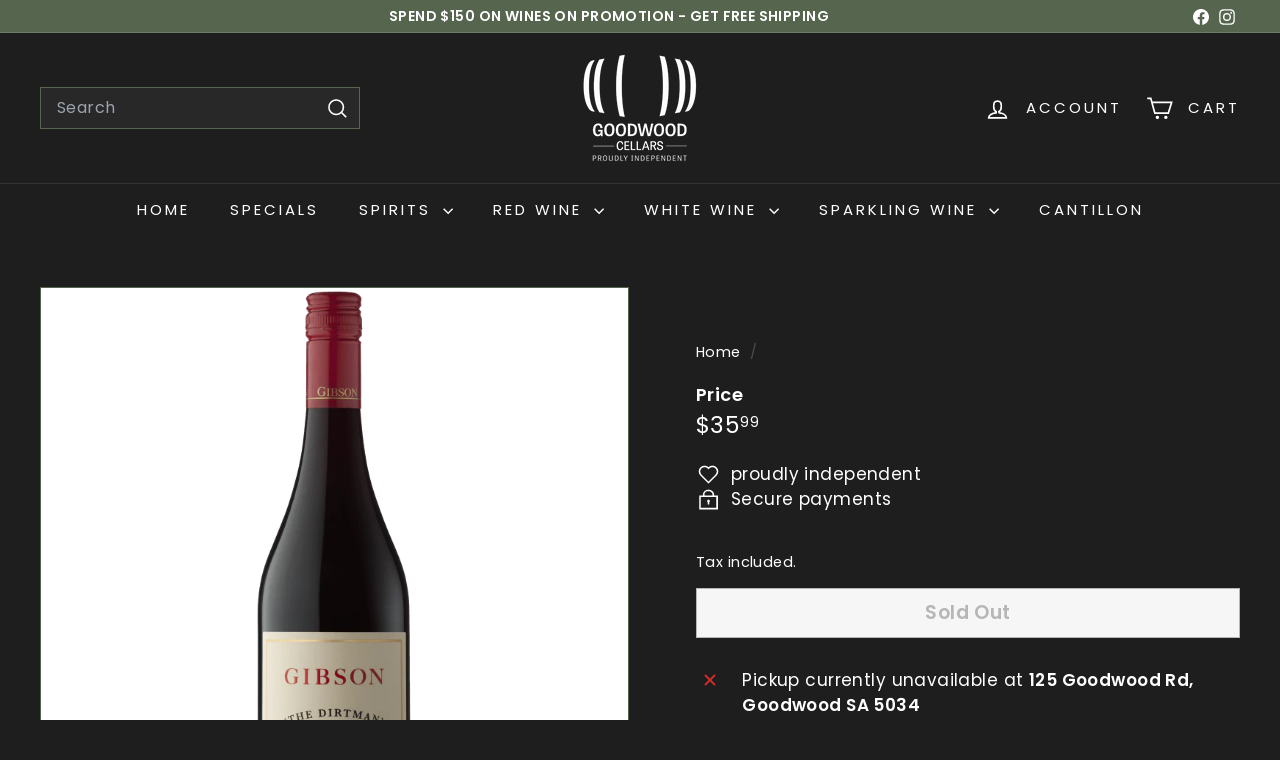

--- FILE ---
content_type: text/html; charset=utf-8
request_url: https://goodwoodcellars.com.au//variants/44033814364373/?section_id=store-availability
body_size: -264
content:
<div id="shopify-section-store-availability" class="shopify-section">



<div
  data-section-id="store-availability"
  data-section-type="store-availability"
><div class="store-availability">


<svg
  xmlns="http://www.w3.org/2000/svg"
  aria-hidden="true"
  focusable="false"
  role="presentation"
  class="icon icon-out-of-stock"
  viewbox="0 0 12 13"
  fill="currentColor"
  width="20"
  height="20"
>
  <path
    fill-rule="evenodd"
    d="m7.414 6.5 4.293-4.293A.999.999 0 1 0 10.293.793L6 5.086 1.707.793A.999.999 0 1 0 .293 2.207L4.586 6.5.293 10.793a.999.999 0 1 0 1.414 1.414L6 7.914l4.293 4.293a.997.997 0 0 0 1.414 0 .999.999 0 0 0 0-1.414z"
    clip-rule="evenodd"
  />
</svg>


<div class="store-availability__info"><p>
            



Pickup currently unavailable at <strong>125 Goodwood Rd, Goodwood SA 5034</strong>


          </p></div>
    </div></div>

</div>